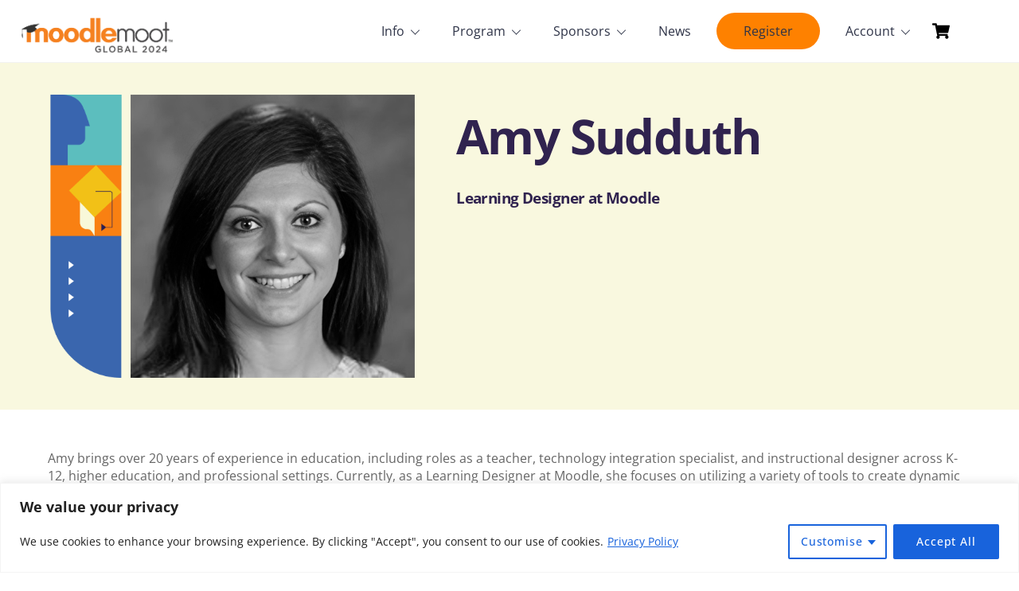

--- FILE ---
content_type: text/css
request_url: https://moodlemoot.org/2024/wp-content/plugins/checkout-recaptcha/assets/blocks/build/style-frontend.css?ver=1
body_size: -35
content:
/*!**************************************************************************************************************************************************************************!*\
  !*** css ./node_modules/css-loader/dist/cjs.js??ruleSet[1].rules[8].use[1]!./node_modules/sass-loader/dist/cjs.js??ruleSet[1].rules[8].use[2]!./src/frontend/style.scss ***!
  \**************************************************************************************************************************************************************************/
.wp-block-checkout-recaptcha {
  position: relative;
  margin-bottom: 25px;
}

#tcchre-g-recaptcha {
  display: flex;
  justify-content: right;
}

#chre_response {
  visibility: hidden;
  opacity: 0;
  position: absolute;
  width: 0;
  height: 0;
  top: 0;
  z-index: -1;
}

.wp-block-checkout-recaptcha.has-error #tcchre-g-recaptcha > div,
.recaptcha-checkbox-border {
  border: 1px solid #cc1818 !important;
  color: #cc1818 !important;
  box-shadow: 0px 0px 0px 1px;
  border-radius: 4px;
}

/*# sourceMappingURL=style-frontend.css.map*/

--- FILE ---
content_type: text/css
request_url: https://moodlemoot.org/2024/wp-content/plugins/speakers/css/front.css?ver=1.0.5
body_size: 1859
content:
img {
    max-width: 100%;
    height: auto;
}

.flex-control-nav li {
    display: inline-block !important;
}

.tc_speakers_title{
    display: block;
    font-style: italic;
}

.tc-speakers-grid {
    box-sizing: border-box;
    padding-right: 12px;
    margin-bottom: 40px;
}

.tc-speakers-taxonomies ul {
    padding-left: 0;
    margin-left: 0;
}

.tc-speakers-grid h6 {
    margin-top: 10px;
    padding-top: 10px;
    font-size: 0.8em;
}

.tc-speakers-grid-num-2 {
    width: 49.5%;
    float: left;
}

.tc-speakers-grid-num-3 {
    width: 33%;
    float: left;
}

.tc-speakers-grid-num-4 {
    width: 25%;
    float: left;
}

.tc-speakers-grid-num-5 {
    width: 20%;
    float: left;
}

.tc-speakers-taxonomies {
    margin-bottom: 20px;
}

.tc-big-images-wrap .tc-big-image-speaker:nth-child(even) .tc-speaker-image {
    float: left;
    width: 50%;
    left: 0;
        box-sizing: border-box;
    -webkit-box-sizing: border-box;
    -moz-box-sizing: border-box;
}

.tc-big-images-wrap .tc-big-image-speaker:nth-child(even) .tc-speaker-info {
    float: right;
    width: 50%;
    padding-left: 20px;
    right: 0;
    box-sizing: border-box;
    -webkit-box-sizing: border-box;
    -moz-box-sizing: border-box;
}

.tc-big-images-wrap .tc-big-image-speaker .tc-speaker-info {
    box-sizing: border-box;
    -webkit-box-sizing: border-box;
    -moz-box-sizing: border-box;
}

.tc-big-images-wrap .tc-big-image-speaker:nth-child(odd) .tc-speaker-image {
    float: right;
    width: 50%;
    right: 0;
}

.tc-big-images-wrap .tc-big-image-speaker:nth-child(odd) .tc-speaker-info {
    float: left;
    padding-right: 20px;
    width: 50%;
    text-align: right;
}

.tc-big-image-speaker {
    float: left;
    width: 100%;
    margin: 25px 0;
    position: relative;
}

.tc-big-image-speaker .tc-speaker-image img {
    border-radius: 50%;
}

.tc-big-image-speaker .tc-speaker-info h5 {
    margin: 15px 0 15px;
    font-size: 17px;
    letter-spacing: 0.02em;
    -webkit-transition: all 0.2s; 
}

.tc-big-image-speaker .tc-speaker-info h5:hover {
    background-color: transparent;
    padding-left: 0;
}

.tc-big-image-speaker:nth-child(odd) .tc-speaker-info h5:hover {
    padding-right: 0;
}

.tc-big-image-speaker .tc-speaker-info h5 a {
    -webkit-transition: all 0.2s; 
}

.tc-big-image-speaker .tc-speaker-info a:hover,
.tc-big-image-speaker .tc-speaker-info h5:hover a {
    box-shadow: none;
}

.tc-big-image-speaker .tc-speaker-info h6 {
    margin: 7px 0;
    padding: 0;
}

.tc-big-images-wrap .tc-speaker-info p {
    margin-bottom: 10px;
}

.tc-big-images-wrap .tc-speaker-info p a:before {
    display: none;
}

.tc-big-image-speaker .tc-speakers-social {
    margin-top: 10px;
}

.tc-big-image-speaker .tc-speakers-social a {
    padding: 5px;
}

.tc-big-images-wrap .tc-big-image-speaker a {
    box-shadow: none;    
    -webkit-transition: all 0.3s linear;
}

.tc-big-images-wrap .tc-big-image-speaker a i {
    padding: 2px;
    display: inline;
}

.tc-speakers-slider {
    background: none !important;
}

.tc-speakers-slider.flexslider .flex-direction-nav a.flex-prev,
.tc-speakers-slider.flexslider .flex-direction-nav a.flex-next {
    -moz-transition: none;
    -webkit-transition: none;
    transition: none;
    opacity: 1;
    width:41px;
    line-height: 0;
    height: 51px;
    border: none;
    font-size: 40px;
    color: #fff;
    outline: none;
    box-shadow: none;
}

.tc-speakers-slider .flex-direction-nav a {
    top: 164px;
}

.tc-speakers-slider .tc-speaker-description-wrap h3 {
    margin: 20px 0 15px 0;
}

.tc-speakers-slider.flexslider .flex-direction-nav a i {
    margin: 0;
    padding: 0;
    line-height: 48px;
}

.tc-speakers-slider .flex-direction-nav .flex-next {
    right: 0 !important;
    padding: 0 27px 0 0px;
    border-top-left-radius: 50%;
    border-bottom-left-radius: 50%;
}

.tc-speakers-slider .flex-direction-nav .flex-prev {
    left: 0 !important;
    padding: 0 0 0 27px;
    border-top-right-radius: 50%;
    border-bottom-right-radius: 50%;
}

.tc-speakers-slider .flex-direction-nav .flex-prev:before,
.tc-speakers-slider .flex-direction-nav .flex-next:before  {
    content: "";
    display: none;
}

.tc-speakers-slider .flex-control-paging li a.flex-active {
    border: none;
    box-shadow: none;
}

.tc-speakers-slider .flex-control-paging li a {
    background-color: rgba(0, 0, 0, 0.3);
    border: none;
    box-shadow: none;
    outline: none !important;
}

.tc-speakers-slider .flex-control-paging li a:hover {
    background-color: rgba(0, 0, 0, 0.4);
}

.tc-speakers-slider  .flex-control-nav {
    bottom: -40px;
}

.flexslider .slides li .tc-speaker-image-wrap img {
    margin-bottom: 0;  
}

/* GRID TEMPLATE */

.tc-grid-wrap .tc-speakers-grid h4 {
    margin: 10px 0 5px 0;
}

.tc-grid-wrap .tc-speakers-grid h6 {
    margin: 0;
    text-transform: initial;
    font-weight: lighter;
    font-size: 0.9em;
    padding-top: 0;
}

.tc-grid-wrap .tc-speakers-grid .tc-speakers-website a i {
    font-size: 0.8em;
}

.tc-grid-wrap .tc-speakers-grid .tc-speakers-social a,
.tc-grid-wrap .tc-speakers-grid .tc-speakers-website a {
    border: none;
    text-decoration: none;
}

.tc-grid-wrap .tc-speakers-grid .tc-speakers-social {
    margin: 10px 0 0 0;
}

.tc-grid-wrap .tc-speakers-grid .tc-speakers-social a {
    opacity: 0.85;
    margin-right: 7px;
    font-size: 1.2em;
}

.tc-grid-wrap .tc-speakers-grid .tc-speakers-website a {
    font-size: 0.85em;
    font-style: italic;
}

.tc-grid-wrap .tc-speakers-grid .tc-speakers-social a:hover {
    color: #d95441;
}

.tc-grid-wrap .tc-speaker-image {
    overflow: hidden;
}

.tc-grid-wrap .tc-speaker-image img {
    transition: transform .5s; 
} 

.tc-link-icon {
    position: absolute;
    top:50%;
    left: 50%;
    font-size: 1.5em;
}

.tc-grid-wrap .tc-speaker-image:hover img {
    transform: scale(1.1);
}

.tc-grid-wrap .tc-speakers-title-wrap {
    padding: 12px 15px 8px 0;
    box-sizing: border-box;
    -webkit-box-sizing: border-box;
}

.tc-featured-speaker .tc-speakers-title-wrap {
    padding: 12px 15px 12px;
}

.tc-grid-wrap .tc-speakers-title-wrap h4,
.tc-featured-speaker .tc-speakers-title-wrap h4 {
    line-height: 1em;
    margin: 0 0 2px 0;
}

.tc-grid-wrap .tc-speakers-title-wrap h4 a,
.tc-featured-speaker .tc-speakers-title-wrap h4 a {
}

.tc-featured-speaker {
    position: relative;
    margin-bottom: 20px;
}

.tc-speakers-taxonomies ul li {
    display: inline-block;
    font-weight: bold;
}

.tc-speakers-taxonomies ul li:first-child {
    padding-left: 0;
}

.tc-grid-wrap .tc-speakers-title-wrap span,
.tc-featured-speaker .tc-speakers-title-wrap span {
    font-size: 0.8em;
    font-style: italic;    
}

.tc-speakers-title-wrap {
    width: 100%;
    display: table;
}

.tc-speakers-title-wrap a.tc-speaker-website {
    right: 15px;
    bottom: 10px;
    width: 10px;
    border: none;
    text-decoration: none;
    vertical-align: middle;
    display: table-cell;
    vertical-align: middle;
}

.tc-speaker-excerpt .link-more a:before {
    display: none;
}

.tc-speaker-excerpt p.link-more {
    padding-top: 0;
}

/* POPUP CSS */

#tc-speaker-popup {
    width: 640px;
    margin: 0 auto;
}

.tc-popup-content-wrap {
    background-color: #fff;
    width: 100%;
    padding: 20px 40px;
    margin: 0 auto 0;
    z-index: 999;
    position: relative;
    opacity: 0;
}

.tc-speakers-social-single-popup {
    width: 100%;
}

.tc-speaker-featured-image-popup img {
    position: relative;
    left: -150px;
    opacity: 0;
    margin: 0 auto;
    display: inherit;
}

.tc-speakers-social-single-popup a {
    font-size: 17px;
    margin-left: 3px;
    width: 26px;
    height: 26px;
    display: inline-block;
    text-align: center;
}

.tc-speakers-social-single-popup a:hover {
    background-color: #fff;
}

.tc-content-popup {
    max-height: 250px;
    overflow-y: auto;
    margin: 0;
}

.tc-speaker-title-popup h3 {
    font-size: 1.5em;
}

.mfp-container {
    background: url('../images/bouncing-ball.svg') no-repeat center;
}

.tc-speaker-image a.tc-image-link,
.tc-speaker-image a.tc-image-link:hover {
    border: none;
    box-shadow: none;
}

.tc-speaker-image a.tc-image-link:hover {
    cursor: pointer;
}

.tc-content-popup::-webkit-scrollbar {
    width: 0.8em;
}
 
.tc-content-popup::-webkit-scrollbar-track {
    background-color: #e2e2e2;
}
 
.tc-content-popup::-webkit-scrollbar-thumb {
  background-color: darkgrey;
  outline: 1px solid slategrey;
}

/* LIST SPEAKERS */

.tc-list-speakers {
    width: 100%;
    float: left;
    margin-bottom: 15px;
}

.tc-list-speakers .tc-speaker-image {
    float: left; 
    width: 40%;
}

.tc-list-speakers .tc-speaker-info {
    width: 60%;
    float: left;
    padding-left: 5%;
    box-sizing: border-box;
    -webkit-box-sizing: border-box;
    -moz-box-sizing: border-box;
}

.tc-list-speakers .tc-speaker-info h3 {
    margin: 15px 0 10px 0;
}

.tc-list-speakers .tc-speaker-info h5 a span.tc_speakers_title {
    font-size: 10px;
}

.tc-list-speakers .tc-speaker-info p a {
    display: none;
}

.tc-speaker-description-wrap .tc-speaker-excerpt a.read-more-link{
    display: none;
}

.tc-speaker-description-wrap .tc-speaker-excerpt p:has(a.read-more-link) {
    display: none;
}

.tc-speakers-slider .flex-direction-nav,
.tc-speakers-slider .flex-direction-nav li{
    list-style-type: none !important;
    padding: 0 !important;
}

.tc-speakers-slider .flex-control-nav li:before {
    content: none;
}

.tc-speakers-slider .tc-speakers-slider {
    display: none;
}

.tc-content-popup.scrollable .viewport {
    width: 100% !important;
    overflow: visible;
}

.tc-clear {
    clear: both;
}

.block-editor .tc-speakers-slider ul.slides li:first-child {
    display: block;
}

.tc-speaker-featured-image-popup {
    position: relative;
}

#tc-speaker-popup .mfp-close.mfp-close-in-featured {
    position: absolute;
    top: 0;
    right:10px;
    background-color: transparent;
    color: #fff;
    height: 45px;
}

@media only screen and (max-width: 960px){
    .tc-grid-wrap .tc-speakers-grid-num-5 .tc-speakers-title-wrap h4 {
        font-size: 0.8em;
    }
    
    .tc-grid-wrap .tc-speakers-grid-num-5 .tc-speakers-title-wrap {
        padding: 12px 10px 8px;
    }
}


@media only screen and (max-width: 760px){
    
    .tc-masonry-wrap .tc-speakers-grid h4 {
        font-size: 0.8em;
    }
    
    .tc-speakers-grid-num-4,
    .tc-speakers-grid-num-5 {
        width: 50%;
    }
    
    #tc-speaker-popup {
        width: 90%;
    }
    
}

@media only screen and (max-width: 560px){
    
    .tc-speakers-grid-num-3,
    .tc-speakers-grid-num-2,
    .tc-speakers-grid-num-5,
    .tc-speakers-grid-num-4,
    .tc-big-images-wrap .tc-big-image-speaker:nth-child(odd) .tc-speaker-image,
    .tc-big-images-wrap .tc-big-image-speaker:nth-child(odd) .tc-speaker-info,
    .tc-big-images-wrap .tc-big-image-speaker:nth-child(even) .tc-speaker-image,
    .tc-big-images-wrap .tc-big-image-speaker:nth-child(even) .tc-speaker-info,
    .tc-list-speakers .tc-speaker-image {
        width: 100%;
    }
    
    .tc-list-speakers .tc-speaker-info {
        width: 100%;
        padding-left: 0;
        margin-bottom: 20px;
    }

    .tc-big-images-wrap .tc-big-image-speaker:nth-child(odd) .tc-speaker-image,
    .tc-big-images-wrap .tc-big-image-speaker:nth-child(odd) .tc-speaker-info,
    .tc-big-images-wrap .tc-big-image-speaker:nth-child(even) .tc-speaker-image,
    .tc-big-images-wrap .tc-big-image-speaker:nth-child(even) .tc-speaker-info {
        position: static;
        transform: none;
    }
    
    .tc-big-images-wrap .tc-big-image-speaker:nth-child(odd) .tc-speaker-info {
        text-align: left;
    }
    
    .tc-big-image-speaker .tc-speaker-info h5 {
        font-size: 0.9em;
    }
    
    .tc-masonry-wrap .tc-speakers-grid h4 {
        font-size: 1em;
    }
    
    .tc-speakers-grid {
        padding-right: 0;
    }
    
}

@media only screen and (max-width: 460px){
    .tc-speakers-grid-num-4 {
        width: 100%;
    }
    
    .tc-speaker-title-popup h3 {
        font-size: 1em;
        margin: 10px 0;
    }
    
    .tc-popup-content-wrap {
        padding: 10px 15px;
    }
    
    .tc-content-popup p {
        font-size: 0.9em;
        margin-top: 0;
    }
    
    .tc-content-popup::-webkit-scrollbar {
        width: 0.4em;
    }
    
}

--- FILE ---
content_type: text/css
request_url: https://moodlemoot.org/2024/wp-content/plugins/speakers/css/nice-speakers.css?ver=1.0.5
body_size: 195
content:
.tc-speaker-image-wrap {
    position: relative;
    overflow: hidden;
}

.tc-grid-wrap .tc-speaker-image img {
    max-width: 100% !important;
}

.tc-speaker-description-wrap {
    width: 100%;
    transition: 0.15s all ease-out;
}

.tc-speaker-description-wrap a.tc-speaker-name:hover {
    border: none;    
    box-shadow: none;
}

.tc-speaker-description-wrap .tc-speaker-excerpt {
    background-color: rgba(255, 255, 255, 0.9);
}

.tc-speaker-description-wrap .tc-speaker-excerpt p.link-more {
    padding: 0 25px 14px 18px;
}

.tc-speakers-slider .tc-speaker-description-wrap .tc-speaker-excerpt p.link-more {
    padding: 10px 25px 14px 0;
}

.tc-speaker-description-wrap .tc-speaker-excerpt p {
    color: #000033;
    margin-bottom: 0;
}

.tc-big-images-wrap .tc-speaker-info .link-more a.more-link {
    display: none;
}

.tc-speaker-description-wrap .tc-speaker-excerpt a {
    border: none;
}

.tc-grid-wrap .tc-speakers-grid a {
    box-shadow: none;
}

.tc-grid-wrap .tc-speakers-grid a:hover {
    box-shadow: none;
}

.tc-grid-wrap .tc-sort-button {
    border: none;
    outline: none;
    padding: 4px 10px;
}

.tc-grid-wrap .tc-sort-button:hover {
    cursor: pointer;
}

.tc-grid-wrap .tc-speakers-grid h4 a,
.tc-featured-speaker h4 a {
    text-decoration: none;
    border: none;
    box-shadow: none;
}

.tc-speakers-title-wrap a.tc-speaker-website {
    box-shadow: none;
}

.tc-speakers-social-single {
    margin: 0 0 10px 0;
}

.single-tc_speakers .tc-speakers-social-single a i {
    font-size: 1.1em;
}

.single-tc_speakers .tc-speakers-social-single a {
    display: inline-block;
    text-align: center;
    box-shadow: none;
    border: none;
    border-radius: 3px;
    transition: all 0.2s linear;
    margin-right: 5px;
}

.single-tc_speakers .tc-speakers-social-single a:hover {
    box-shadow: none;
}

.tc-list-speakers .tc-speaker-info h5 {
    padding: 10px 15px;
    background-color: #d95441;
    margin: 0 0 10px 0;
}

.tc-list-speakers .tc-speaker-info h5 a {
    color: #fff;
    text-decoration: none;
    box-shadow: none;
    border: none;
}

.tc-list-speakers .tc-speakers-social a:hover {
    color: #d95441;
    border: none;

    background-color: transparent;
}

.tc-list-speakers .tc-speakers-social a {
    background-color: #d95441;
    color: #fff;
    border: none;
    box-shadow: none;       
    width: 27px;
    height: 27px;
    display: inline-block;
    text-align: center;
}

.tc-list-speakers .tc-speakers-website a {
    
}

--- FILE ---
content_type: text/css
request_url: https://moodlemoot.org/2024/wp-content/plugins/booster-elite-for-woocommerce/includes/css/wcj-sales-notifications.css?ver=7.2.2
body_size: 908
content:
/*
 * Sales Notifications
 *
 * @version 7.0.1
 */
.wcj_sale_notification{
	display: none;
	z-index: 9999999999;
	width: auto;
	position: fixed;
	top: auto !important;
	bottom: 20px;
	left: 20px;
	right: auto !important;
	border: 0 none;
	padding: 5px;
	border-radius: 0;
	box-shadow: 0 0 4px 0 rgba(0, 0, 0, 0.4);
	text-align: left;
}
.wcj_sale_notification.wcj_bottom_right {
	left: auto !important;
	right: 20px !important;
}
.wcj_sale_notification.wcj_bottom_right {
	left: auto !important;
	right: 20px !important;
}
.wcj_sale_notification.wcj_top_right {
	left: auto !important;
	right: 20px !important;
	top: 20px !important;
	bottom: auto !important;
}
.wcj_sale_notification.wcj_top_left {
	left: auto !important;
	top: 20px !important;
	bottom: auto !important;
}
.wcj_sale_notification img {
	width: auto;
	padding: 10px;
	max-width: 85px;
	max-height: 85px;
	float: left;
	cursor: pointer;
	align-self: center;
}
.wcj_sale_notification p {
	width: auto;
	float: left;
	line-height: 20px;
	font-size: 13px;
	padding: 10px 5px 5px 0;
	margin: 0 0 0 0;
}
.wcj_sale_notification a {
	/*color: #0f0f0f;*/
}
.wcj_sale_notification p a, .wcj_sale_notification p span {
	width: 100%;
	font-size: 15px;
	font-weight: 700;
	/*color: #000;*/
	display: block;
	margin: 0;
	padding: 0;
	overflow: hidden;
	text-overflow: ellipsis;
}
.wcj_sale_notification p a:hover {
	/*color: #000;*/
}
.wcj_sale_notification_audio {
	display: none;
}
.wcj_sale_notification .wcj_close {
	width: 16px;
	height: 16px;
	right: 10px;
	top: 10px;
	position: absolute;
	cursor: pointer;
	background: rgba(0, 0, 0, 0) url("../images/close-salse.png") repeat scroll 0 0 / cover;
}

/*Responsiv*/
@media screen and (max-width: 767px) {
	.wcj_sale_notification{
		width: auto !important;
	}
	.wcj_sale_notification.wcj_bottom_right {
		right: 0 !important;
	}
	.wcj_sale_notification img {
		max-width: 20%;
	}
	.wcj_sale_notification a img {
		max-width: 100%;
	}
	.wcj_sale_notification p {
		font-size: 11px;
		/*width: 100%;*/
		width: auto;
	}
	.wcj_sale_notification p a {
		font-size: 13px;
	}
}

@keyframes nFadeIn {
	0% {
		opacity: 0;
		transform: translate3d(0px, 100%, 0px);
	}
	100% {
		opacity: 1;
		transform: none;
	}
}

.wcj_sale_notification.fade-in {
	animation-duration: 1s;
	animation-fill-mode: both;
	animation-name: nFadeIn;
	opacity: 0;
}

@keyframes nFadeOut {
	0% {
		opacity: 1;
	}
	100% {
		bottom: 0;
		opacity: 0;
		transform: translate3d(0px, 100%, 0px);
	}
}

.wcj_sale_notification.fade-out {
	animation-duration: 1s;
	animation-fill-mode: both;
	animation-name: nFadeOut;
	opacity: 1;
}

.wcj_sale_notification.bottom_right {
	right: 10px !important;
	left: revert;
}
.wcj_sale_notification.bottom_left {
	right: revert;
	left: 10px !important;
}
.wcj_sale_notification.top_right {
	top: 10px !important;
	height: max-content;
	right: 10px !important;
	left: revert;
}
.wcj_sale_notification.top_left {
	top: 10px !important;
	height: max-content;
	right: revert !important;
	left: 10px;
}
.wcj_sale_notification.mobile_view{
	display:none;
}
.wcj_sale_notification.desk_view{
	display:block;
}
.wcj_sale_notification{
	display:none;
}
@media (max-width: 767px){
	.wcj_sale_notification.mobile_view{
		display:block;
	}
	.wcj_sale_notification.desk_view{
		display:none;
	}
}


/* Fade in out start*/
@keyframes wcj_FadeIn {
	0% {
		opacity: 0;
		transform: translate3d(0px, 100%, 0px);
	}
	100% {
		opacity: 1;
		transform: none;
	}
}

#wcj_sale_notification.wcj_fadein {
	animation-duration: 1s;
	animation-fill-mode: both;
	animation-name: wcj_FadeIn;
	opacity: 0;
}

@keyframes wcj_FadeOut {
	0% {
		opacity: 1;
	}
	100% {
		bottom: 0;
		opacity: 0;
		transform: translate3d(0px, 100%, 0px);
	}
}

#wcj_sale_notification.wcj_fadeout {
	animation-duration: 1s;
	animation-fill-mode: both;
	animation-name: wcj_FadeOut;
	opacity: 1;
}
/* Fade in out end*/

/* slide left start*/
@keyframes wcj_slideInLeft {
	from {
		transform: translate3d(-100%, 0, 0);
		visibility: visible;
	}

	to {
		transform: translate3d(0, 0, 0);
	}
}

#wcj_sale_notification.wcj_slideinleft {
	animation-duration: 1s;
	animation-name: wcj_slideInLeft;
}

@keyframes wcj_slideOutLeft {
	from {
		transform: translate3d(0, 0, 0);
		opacity: 1;
	}

	to {
		visibility: hidden;
		transform: translate3d(-100%, 0, 0);
		opacity: 0;
	}
}

#wcj_sale_notification.wcj_slideoutleft {
	animation-duration: 1.5s;
	animation-name: wcj_slideOutLeft;
	opacity: 0;
}

/* slide left end*/

/* slide right start*/
@keyframes wcj_slideInRight {
	from {
		transform: translate3d(100%, 0, 0);
		visibility: visible;
	}

	to {
		transform: translate3d(0, 0, 0);
	}
}

#wcj_sale_notification.wcj_slideinright {
	animation-duration: 1s;
	animation-name: wcj_slideInRight;
}

@keyframes wcj_slideOutRight {
	from {
		transform: translate3d(0, 0, 0);
		opacity: 1;
	}

	to {
		visibility: hidden;
		transform: translate3d(100%, 0, 0);
		opacity: 0;
	}
}

#wcj_sale_notification.wcj_slideoutright {
	animation-duration: 1.5s;
	animation-name: wcj_slideOutRight;
	opacity: 0;
}
/* slide right end*/

/* slide up start*/
@keyframes wcj_slideInUp {
	from {
		transform: translate3d(0, 100%, 0);
		visibility: visible;
	}

	to {
		transform: translate3d(0, 0, 0);
	}
}

#wcj_sale_notification.wcj_slideinup {
	animation-duration: 1s;
	animation-name: wcj_slideInUp;
}

@keyframes wcj_slideOutUp {
	from {
		transform: translate3d(0, 0, 0);
		opacity: 1;
	}

	to {
		visibility: hidden;
		opacity: 0;
		transform: translate3d(0, -100%, 0);
	}
}

#wcj_sale_notification.wcj_slideoutup {
	animation-duration: 1.5s;
	animation-name: wcj_slideOutUp;
	opacity: 0;
}
/* slide up end*/

/* slide down start*/
@keyframes wcj_slideInDown {
	from {
		transform: translate3d(0, -100%, 0);
		visibility: visible;
	}

	to {
		transform: translate3d(0, 0, 0);
	}
}

#wcj_sale_notification.wcj_slideindown {
	animation-duration: 1s;
	animation-name: wcj_slideInDown;
}

@keyframes wcj_slideOutDown {
	from {
		transform: translate3d(0, 0, 0);
		opacity: 1;
	}

	to {
		visibility: hidden;
		transform: translate3d(0, 100%, 0);
		opacity: 0;
	}
}

#wcj_sale_notification.wcj_slideoutdown {
	animation-duration: 1.5s;
	animation-name: wcj_slideOutDown;
	opacity: 0;
}
/* slide down end*/


img.wcj_sale_notification_close {
	float: right;
	width: 40px !important;
}


--- FILE ---
content_type: application/x-javascript
request_url: https://moodlemoot.org/2024/wp-content/plugins/booster-elite-for-woocommerce/includes/js/wcj-timepicker.js?ver=7.2.2
body_size: -121
content:
/**
 * Booster Elite for WooCommerce - Timepicker JS
 *
 * @version 6.0.0
 * @author  Pluggabl LLC.
 */
jQuery(document).ready(function() {
	jQuery("input[display='time']").each( function () {
		jQuery(this).timepicker({
			timeFormat : jQuery(this).attr("timeformat"),
			interval : jQuery(this).attr("interval"),
			minTime: jQuery(this).attr("mintime"),
			maxTime: jQuery(this).attr("maxtime")
		});
	});
});

--- FILE ---
content_type: application/x-javascript
request_url: https://moodlemoot.org/2024/wp-content/plugins/booster-elite-for-woocommerce/includes/js/wcj-checkout-core-fields.js?ver=7.2.2
body_size: -88
content:
/**
* wcj-checkout-core-fields.
*
* @version 6.0.0
* @since  1.0.0
*/

jQuery(document).ready(function () {
    jQuery.each(wcj_checkout_core_fields, function (i, wcj_checkout_core_field_sections) {
        jQuery.each(wcj_checkout_core_field_sections, function (i, wcj_checkout_core_field_section) {
            jQuery.each(wcj_checkout_core_field_section, function (field, wcj_checkout_core_field) {
                jQuery("p#" + field + '_field' + " label").each(function () {
                    var required_star = '<abbr class="required" title="required">*</abbr>'
                    var is_required = wcj_checkout_core_field.required
                    var field_label = wcj_checkout_core_field.label
                    if (is_required == 1 || is_required) {
                        field_label = field_label + " " + required_star
                    }
                    jQuery(this).html(field_label);
                });

                jQuery("p#" + field + '_field').each(function () {
                    jQuery(this).removeClass("form-row-wide");
                    if (wcj_checkout_core_field.class == null){
                    }else{
                        jQuery(this).addClass(wcj_checkout_core_field.class[0]);
                    }
                });
            });
        });
    });
});


--- FILE ---
content_type: application/x-javascript
request_url: https://moodlemoot.org/2024/wp-content/plugins/speakers/js/front.js?ver=1.0.0
body_size: 1190
content:
( function( $ ) {

    $( window ).ready( function( $ ) {

        setTimeout( function() {

            var $grid = $( '.tc-masonry-cat-wrap' ).isotope( {
                itemSelector: '.tc-speakers-grid',
                layoutMode: 'fitRows'
            } );

        }, 500 );

        /**
         * Filter functions
         *
         * @type {{ium: (function(): *), numberGreaterThan50: (function(): boolean)}}
         */
        var filterFns = {

            // Show if number is greater than 50
            numberGreaterThan50: function() {
                var number = $( this ).find( '.number' ).text();
                return parseInt( number, 10 ) > 50;
            },

            // Show if name ends with -ium
            ium: function() {
                var name = $( this ).find( '.name' ).text();
                return name.match( /ium$/ );
            }
        };

        var $grid = $( '.tc-masonry-cat-wrap' ).isotope( {
            itemSelector: '.tc-speakers-grid',
            layoutMode: 'fitRows'
        } );

        // Use filterFn if matches value
        $( '#tc-speakers-tax' ).on( 'click', '.tc-sort-button', function() {
            var filterValue = $( this ).attr( 'data-filter' );
            filterValue = filterFns[ filterValue ] || filterValue;
            $grid.isotope( { filter: filterValue } );
        } );

        // Bind sort button click
        $( '#sorts' ).on( 'click', 'button', function() {
            var sortByValue = $( this ).attr( 'data-sort-by' );
            $grid.isotope( { sortBy: sortByValue } );
        } );

        if ( 'yes' == tc_event_parameters.tc_speakers_popup ) {

            $( '.tc-magnific-popup-ajax' ).click( function() {

                var tc_speaker_id = $( this ).attr( 'data-post-id' ),
                    data = { 'action': 'tc_ajax_load_speaker', 'tc_speaker_id': tc_speaker_id };

                $.post( tc_event_parameters.ajaxurl, data, function( response ) {
                    $( '#tc-speaker-popup' ).html( response );
                } );
            } );

            function tc_animate_popup_open() {

                var checkExist = setInterval( function() {

                    if ( $( '.tc-popup-content-wrap' ).length ) {

                        $( '.tc-popup-content-wrap' ).animate( {
                            top: "-65",
                            opacity: 1
                        }, 500, function() { /* Animation complete. */ } );

                        $( '.tc-speaker-featured-image-popup img' ).animate( {
                            left: "0",
                            opacity: 1
                        }, 500, function() { /* Animation complete. */ } );

                        $( '#tc-speaker-popup .mfp-close.mfp-close-in-featured' ).animate( {
                            top: "10",
                            opacity: 1
                        }, 500, function() { /* Animation complete. */ } );

                        clearInterval( checkExist );
                    }
                }, 100 ); // Check every 100ms
            }

            function tc_animate_popup_close() {

                $( '.tc-popup-content-wrap' ).animate( {
                    top: "0",
                    opacity: 0
                }, 500, function() { /* Animation complete. */ } );

                $( '.tc-speaker-featured-image-popup img' ).animate( {
                    left: "150",
                    opacity: 0
                }, 500, function() { /* Animation complete. */ } );

                $( '#tc-speaker-popup .mfp-close.mfp-close-in-featured' ).animate( {
                    top: "-35",
                    opacity: 0
                }, 500, function() { /* Animation complete. */ } );
            }

            $( '.tc-magnific-popup-ajax' ).magnificPopup( {
                type: 'inline',
                showCloseBtn: true,
                closeBtnInside: true,
                midClick: true,
                removalDelay: 500,
                callbacks: {
                    beforeClose: function() {
                        tc_animate_popup_close();

                    },
                    close: function() {
                        setTimeout( function() {
                            $( '#tc-speaker-popup' ).html( '' );
                        }, 500 );
                    },
                    open: function() {
                        tc_animate_popup_open();
                    }
                }
            } );
        }

        if ( 'tc_grid_featured_image' == tc_event_parameters.tc_speakers_view ) {

            $( '.tc-speakers-grid' ).click( function() {

                var tc_speakers_id = $( this ).attr( 'data-post-id' ),
                    data = { 'action': 'tc_get_selected_speaker', 'tc_post_id': tc_speakers_id };

                // Since 2.8 ajaxurl is always defined in the admin header and points to admin-ajax.php
                $.post( tc_event_parameters.ajaxurl, data, function( response ) {
                    $( '.tc-featured-speaker' ).html( response );
                } );
            } );
        }

        if ( 'tc_slider' == tc_event_parameters.tc_speakers_view ) {

            $( '.tc-speaker-image-wrap, .tc-speakers-slider .flex-direction-nav li a' ).hover( function() {
                var tc_height_description = $( this ).find( '.tc-speaker-excerpt' ).height();
                $( this ).find( '.tc-speaker-description-wrap' ).attr( 'style', 'bottom: 0;' );

            }, function() {
                var tc_height_description = $( this ).find( '.tc-speaker-excerpt' ).height();
                $( this ).find( '.tc-speaker-description-wrap' ).attr( 'style', 'bottom: -' + tc_height_description + 'px;' );
            } );

        }
    } );

    $( window ).ready( function() {

        $( '.tc-speakers-slider' ).flexslider( {
            animation: "slide",
            smoothHeight: true,
            prevText: "<i class='fa fa-angle-left' aria-hidden='true'></i>", // String: Set the text for the "previous" directionNav item
            nextText: "<i class='fa fa-angle-right' aria-hidden='true'></i>",
            directionNav: false,
            controlNav: true,
            start: function() {
                $( '.tc-speakers-slider li' ).each( function() {
                    var tc_height_description = $( this ).find( '.tc-speaker-excerpt' ).height();
                    $( this ).find( '.tc-speaker-description-wrap' ).attr( 'style', 'bottom: -' + tc_height_description + 'px;' );
                } );

            },
            after: function() {},
        } );

        function tc_set_nav_images() {

            var tc_previous_image = $( 'li.flex-active-slide' ).prev().find( '.tc-speaker-image-wrap img' ).attr( "src" ),
                tc_next_image = $( 'li.flex-active-slide' ).next().find( '.tc-speaker-image-wrap img' ).attr( "src" );

            $( '.tc-speakers-slider .flex-direction-nav .flex-next' ).html( '<img src=' + tc_next_image + '>' );
            $( '.tc-speakers-slider .flex-direction-nav .flex-prev' ).html( '<img src=' + tc_previous_image + '>' );
        }
    } );

} )( jQuery );
